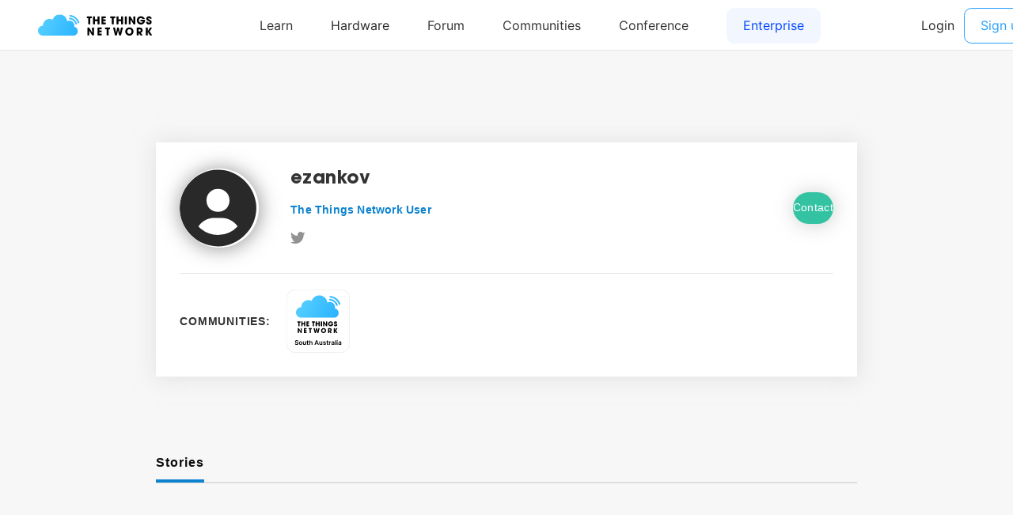

--- FILE ---
content_type: image/svg+xml
request_url: https://www.thethingsnetwork.org/logo/South%20Australia.svg
body_size: 11301
content:
<svg baseProfile="full" height="500" version="1.1" width="500" xmlns="http://www.w3.org/2000/svg" xmlns:ev="http://www.w3.org/2001/xml-events" xmlns:xlink="http://www.w3.org/1999/xlink"><defs /><rect fill="rgb(255,255,255)" height="498" rx="70" ry="70" stroke="rgb(200,200,200)" stroke-width="2" width="498" x="0" y="0" /><image height="350" width="350" x="75" xlink:href="[data-uri]" y="20" /><symbol id="_avantgarde_uni0053" viewBox="-2182 -900 9456 3972"><path d="M1315 1485q-14 131 -117 204t-269 73q-174 0 -272 -75.5t-99 -191.5q-1 -85 51 -140.5t132.5 -88.5t164.5 -53l192 -48q154 -36 291.5 -106.5t224 -188t86.5 -295.5q-1 -271 -205 -438.5t-572 -167.5q-358 0 -571 165.5t-224 470.5h365q11 -161 132 -240t295 -79 q182 0 295 80.5t114 211.5q-1 119 -101.5 180.5t-266.5 103.5l-233 60q-253 65 -399.5 197.5t-146.5 352.5q0 181 98 317t268.5 211.5t385.5 75.5q218 0 383 -75.5t258.5 -209t96.5 -306.5h-357z" /></symbol><symbol id="_avantgarde_uni006F" viewBox="-2182 -900 9456 3972"><path d="M856 -30q-225 0 -390 99t-255.5 277.5t-90.5 415.5q0 238 90.5 416.5t255.5 278t390 99.5t390.5 -99.5t255.5 -278t90 -416.5q0 -237 -90 -415.5t-255.5 -277.5t-390.5 -99zM858 260q123 0 204.5 67t122 181.5t40.5 254.5q0 141 -40.5 255.5t-122 182.5t-204.5 68 q-124 0 -206.5 -68t-123.5 -182.5t-41 -255.5q0 -140 41 -254.5t123.5 -181.5t206.5 -67z" /></symbol><symbol id="_avantgarde_uni0075" viewBox="-2182 -900 9456 3972"><path d="M1165 646v890h362v-1536h-351v273h-16q-52 -129 -170.5 -211t-291.5 -82q-226 0 -369 150.5t-143 427.5v978h362v-922q0 -146 80 -232t210 -86q80 0 155 39t123.5 116.5t48.5 194.5z" /></symbol><symbol id="_avantgarde_uni0074" viewBox="-2182 -900 9456 3972"><path d="M953 1536v-280h-303v-794q0 -109 48 -143.5t116 -34.5q34 0 62.5 5t43.5 9l61 -283q-29 -10 -82.5 -22t-130.5 -14q-204 -6 -342.5 100t-137.5 323v854h-218v280h218v368h362v-368h303z" /></symbol><symbol id="_avantgarde_uni0068" viewBox="-2182 -900 9456 3972"><path d="M548 900v-900h-362v2048h354v-773h18q53 131 166.5 206t290.5 75q239 0 384 -150t145 -428v-978h-362v922q0 155 -79.5 241.5t-222.5 86.5q-145 0 -238.5 -91.5t-93.5 -258.5z" /></symbol><symbol id="_avantgarde_uni0020" viewBox="-2182 -900 9456 3972"><path d="m 0,0" /></symbol><symbol id="_avantgarde_uni0041" viewBox="-2182 -900 9456 3972"><path d="M465 0h-396l721 2048h458l722 -2048h-396l-170 505h-770zM734 803h570l-277 825h-16z" /></symbol><symbol id="_avantgarde_uni0073" viewBox="-2182 -900 9456 3972"><path d="M1400 1130l-330 -36q-21 76 -89.5 134t-193.5 58q-113 0 -189.5 -49t-75.5 -127q-1 -67 49.5 -109.5t167.5 -68.5l262 -56q431 -94 432 -416q0 -145 -84 -255.5t-232 -172.5t-340 -62q-283 0 -454 119t-205 330l353 34q47 -210 305 -210q129 0 207.5 52.5t78.5 131.5 q0 129 -207 175l-262 55q-221 46 -327 155.5t-105 277.5q0 142 78 246.5t218 162t325 57.5q270 0 425.5 -115.5t192.5 -310.5z" /></symbol><symbol id="_avantgarde_uni0072" viewBox="-2182 -900 9456 3972"><path d="M186 0v1536h351v-256h16q42 134 144.5 206t234.5 72q30 0 67.5 -2.5t62.5 -7.5v-333q-23 8 -72.5 14.5t-95.5 6.5q-149 0 -247.5 -93.5t-98.5 -239.5v-903h-362z" /></symbol><symbol id="_avantgarde_uni0061" viewBox="-2182 -900 9456 3972"><path d="M628 -31q-220 0 -367 118t-147 344q0 173 83.5 268.5t217 139t282.5 59.5q203 22 291.5 41t88.5 97v6q0 113 -67 175t-193 62q-133 0 -210.5 -58t-104.5 -137l-338 48q60 210 234.5 317t416.5 107q110 0 220 -26t201.5 -86t147 -162t55.5 -254v-1028h-348v211h-12 q-49 -97 -159.5 -169.5t-291.5 -72.5zM722 235q164 0 260 94t96 222v181q-23 -19 -84.5 -33.5t-130.5 -24.5t-117 -17q-121 -17 -202 -66.5t-81 -153.5q0 -100 73 -151t186 -51z" /></symbol><symbol id="_avantgarde_uni006C" viewBox="-2182 -900 9456 3972"><path d="M548 2048v-2048h-362v2048h362z" /></symbol><symbol id="_avantgarde_uni0069" viewBox="-2182 -900 9456 3972"><path d="M186 0v1536h362v-1536h-362zM368 1754q-87 0 -148.5 57.5t-61.5 138.5q0 82 61.5 139.5t148.5 57.5q86 0 147.5 -57.5t61.5 -139.5q0 -81 -61.5 -138.5t-147.5 -57.5z" /></symbol><g transform="translate(250.0, 397.5),scale(1,1)"><g transform="scale(0.01775568181818182, 0.01775568181818182)"><g transform="translate(-10469.5, 0)"><g transform="translate(0, 0)"><g transform="translate(-2182,-834.0)"><g transform="translate(0,3972),scale(1, -1)"><use height="3972" width="9456" xlink:href="#_avantgarde_uni0053" /></g><g transform="translate(1828,3972),scale(1, -1)"><use height="3972" width="9456" xlink:href="#_avantgarde_uni006F" /></g><g transform="translate(3540,3972),scale(1, -1)"><use height="3972" width="9456" xlink:href="#_avantgarde_uni0075" /></g><g transform="translate(5253,3972),scale(1, -1)"><use height="3972" width="9456" xlink:href="#_avantgarde_uni0074" /></g><g transform="translate(6355,3972),scale(1, -1)"><use height="3972" width="9456" xlink:href="#_avantgarde_uni0068" /></g></g></g><g transform="translate(8081, 0)"><g transform="translate(-2182,-834.0)"><g transform="translate(0,3972),scale(1, -1)"><use height="3972" width="9456" xlink:href="#_avantgarde_uni0020" /></g></g></g><g transform="translate(8780, 0)"><g transform="translate(-2182,-834.0)"><g transform="translate(0,3972),scale(1, -1)"><use height="3972" width="9456" xlink:href="#_avantgarde_uni0041" /></g><g transform="translate(2038,3972),scale(1, -1)"><use height="3972" width="9456" xlink:href="#_avantgarde_uni0075" /></g><g transform="translate(3751,3972),scale(1, -1)"><use height="3972" width="9456" xlink:href="#_avantgarde_uni0073" /></g><g transform="translate(5297,3972),scale(1, -1)"><use height="3972" width="9456" xlink:href="#_avantgarde_uni0074" /></g><g transform="translate(6367,3972),scale(1, -1)"><use height="3972" width="9456" xlink:href="#_avantgarde_uni0072" /></g><g transform="translate(7455,3972),scale(1, -1)"><use height="3972" width="9456" xlink:href="#_avantgarde_uni0061" /></g><g transform="translate(9073,3972),scale(1, -1)"><use height="3972" width="9456" xlink:href="#_avantgarde_uni006C" /></g><g transform="translate(9807,3972),scale(1, -1)"><use height="3972" width="9456" xlink:href="#_avantgarde_uni0069" /></g><g transform="translate(10541,3972),scale(1, -1)"><use height="3972" width="9456" xlink:href="#_avantgarde_uni0061" /></g></g></g></g></g></g></svg>